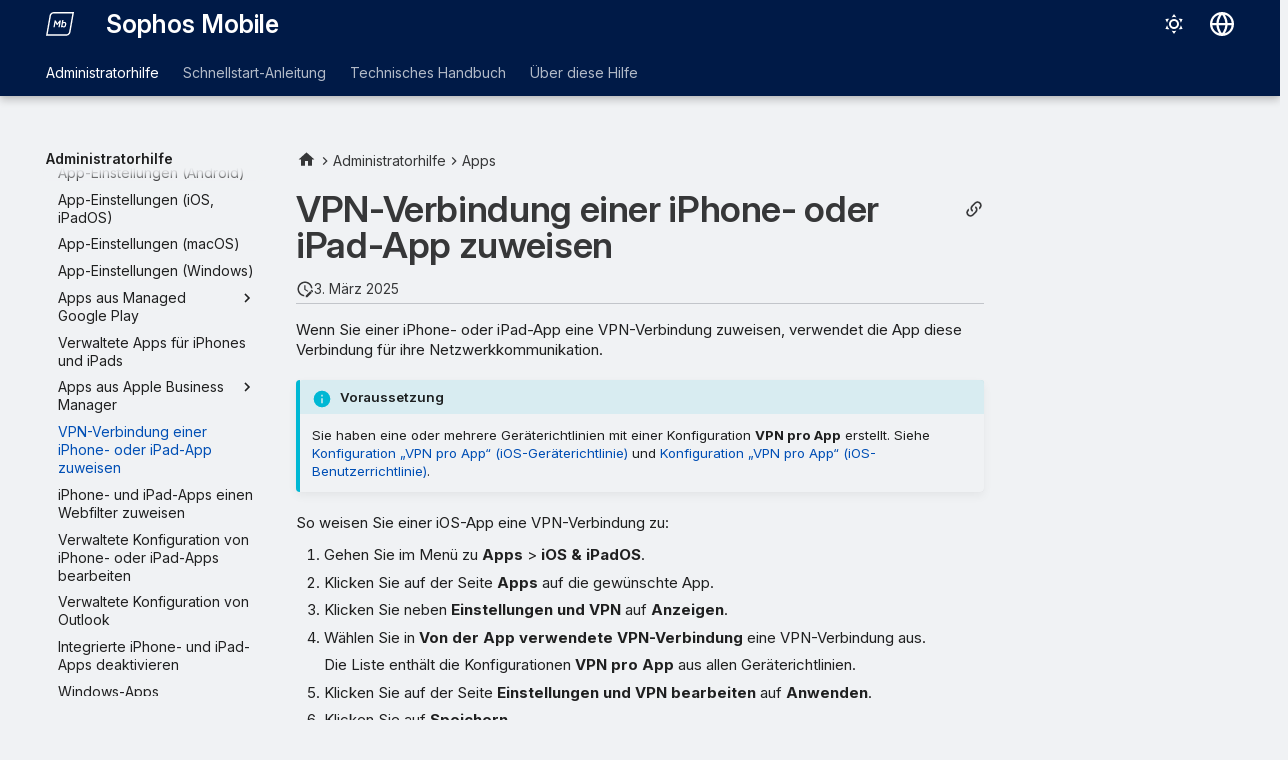

--- FILE ---
content_type: text/html
request_url: https://docs.sophos.com/central/Mobile/help/de-de/index.html?contextId=ios-app-assign-vpn
body_size: 11562
content:
<!doctype html><html lang=de class=no-js> <head><script type=text/javascript src=https://static.cloud.coveo.com/coveo.analytics.js/2/coveoua.js></script><script type=module src=https://static.cloud.coveo.com/atomic/v3.20/atomic.esm.js></script><link rel=stylesheet href=https://static.cloud.coveo.com/atomic/v3.20/themes/coveo.css><script type=text/javascript>function searchAllContent(){const baseURL='https://support.sophos.com/support/s/support-community-search';const urlParams=window.location.hash;window.open(`${baseURL}${urlParams}`,'_blank');}</script><script type=module>import{buildRedirectionTrigger,loadAdvancedSearchQueryActions}from'https://static.cloud.coveo.com/headless/v3/headless.esm.js';async function fetchCoveoCredentials(){const url=new URL(window.location.href);const json_url=url.protocol+'//'+url.host+'/assets/coveo/data.json';const orgId=sessionStorage.getItem('coveoOrganizationId');if(orgId===null||orgId==='undefined'){const response=await fetch(json_url);if(!response.ok){console.error('Error fetching Coveo API credentials:',response.error);}
const json=await response.json();sessionStorage.setItem('coveoAccessToken',json.accessToken);sessionStorage.setItem('coveoOrganizationId',json.organizationId);}}
async function initializeStandaloneSearchBox(){await customElements.whenDefined('atomic-search-interface');const searchInterfaceStandaloneBox=document.querySelector('#coveo-atomic-search-standalone-box');await searchInterfaceStandaloneBox.initialize({accessToken:sessionStorage.getItem('coveoAccessToken'),organizationId:sessionStorage.getItem('coveoOrganizationId'),analytics:{analyticsMode:'legacy'}});searchInterfaceStandaloneBox.language='de';}
async function initializeSearchPage(searchInterface){await searchInterface.initialize({accessToken:sessionStorage.getItem('coveoAccessToken'),organizationId:sessionStorage.getItem('coveoOrganizationId'),analytics:{analyticsMode:'legacy'}});searchInterface.language='de';const engine=searchInterface.engine;const controller=buildRedirectionTrigger(engine);controller.subscribe(()=>{const{redirectTo}=controller.state;if(redirectTo){window.location.replace(redirectTo);}});const updateAdvancedSearchQueriesAction=loadAdvancedSearchQueryActions(engine).updateAdvancedSearchQueries({aq:'@uri="https://docs.sophos.com/central/Mobile/help/de-de/"'});engine.dispatch(updateAdvancedSearchQueriesAction);searchInterface.executeFirstSearch();}
(async()=>{await customElements.whenDefined('atomic-search-interface');await fetchCoveoCredentials();await initializeStandaloneSearchBox();const searchInterface=document.querySelector('#coveo-atomic-search');if(searchInterface!==null){await initializeSearchPage(searchInterface);document.querySelector('.md-top').style.display='none';}
coveoua("init",sessionStorage.getItem('coveoAccessToken'),"https://"+sessionStorage.getItem('coveoOrganizationId')+".analytics.org.coveo.com");coveoua("send","view",{contentIdKey:"@clickableuri",contentIdValue:window.location.href,});})();</script><link rel=preconnect href=https://fonts.googleapis.com><link rel=preconnect href=https://fonts.gstatic.com crossorigin><link href="https://fonts.googleapis.com/css2?family=Inter:opsz,wght@14..32,400..700&display=swap" rel=stylesheet><script type=text/javascript>
    (function(c,l,a,r,i,t,y){
        c[a]=c[a]||function(){(c[a].q=c[a].q||[]).push(arguments)};
        t=l.createElement(r);t.async=1;t.src="https://www.clarity.ms/tag/"+i;
        y=l.getElementsByTagName(r)[0];y.parentNode.insertBefore(t,y);
    })(window, document, "clarity", "script", "nfhqssysry");
</script><script>(function(w,d,s,l,i){w[l]=w[l]||[];w[l].push({'gtm.start':
new Date().getTime(),event:'gtm.js'});var f=d.getElementsByTagName(s)[0],
j=d.createElement(s),dl=l!='dataLayer'?'&l='+l:'';j.async=true;j.src=
'https://www.googletagmanager.com/gtm.js?id='+i+dl;f.parentNode.insertBefore(j,f);
})(window,document,'script','dataLayer','GTM-TW8W88B');</script><link href=https://cdn.jsdelivr.net/npm/bootstrap@5.2.0/dist/css/bootstrap.min.css rel=stylesheet integrity=sha384-gH2yIJqKdNHPEq0n4Mqa/HGKIhSkIHeL5AyhkYV8i59U5AR6csBvApHHNl/vI1Bx crossorigin=anonymous><script src=./assets/javascripts/sophos/sophos-context-help.js></script><meta charset=utf-8><meta name=viewport content="width=device-width,initial-scale=1"><meta name=author content="Sophos Ltd."><link href=https://docs.sophos.com/central/Mobile/help/de-de/ rel=canonical><link rel=icon href=assets/images/sophos/sophosfavicon.ico><meta name=generator content="mkdocs-1.6.1, mkdocs-material-9.6.21+insiders-4.53.17"><title>Sophos Mobile</title><link rel=stylesheet href=assets/stylesheets/main.7d528353.min.css><link rel=stylesheet href=assets/stylesheets/palette.ab4e12ef.min.css><link rel=preconnect href=https://fonts.gstatic.com crossorigin><link rel=stylesheet href="https://fonts.googleapis.com/css?family=Roboto:300,300i,400,400i,700,700i%7CRoboto+Mono:400,400i,700,700i&display=fallback"><style>:root{--md-text-font:"Roboto";--md-code-font:"Roboto Mono"}</style><link rel=stylesheet href=assets/stylesheets/sophos/sophos.css><script>__md_scope=new URL(".",location),__md_hash=e=>[...e].reduce(((e,_)=>(e<<5)-e+_.charCodeAt(0)),0),__md_get=(e,_=localStorage,t=__md_scope)=>JSON.parse(_.getItem(t.pathname+"."+e)),__md_set=(e,_,t=localStorage,a=__md_scope)=>{try{t.setItem(a.pathname+"."+e,JSON.stringify(_))}catch(e){}}</script><script id=__analytics>function __md_analytics(){function e(){dataLayer.push(arguments)}window.dataLayer=window.dataLayer||[],e("js",new Date),e("config","UA-737537-1"),document.addEventListener("DOMContentLoaded",(function(){document.forms.search&&document.forms.search.query.addEventListener("blur",(function(){this.value&&e("event","search",{search_term:this.value})}));document$.subscribe((function(){var t=document.forms.feedback;if(void 0!==t)for(var a of t.querySelectorAll("[type=submit]"))a.addEventListener("click",(function(a){a.preventDefault();var n=document.location.pathname,d=this.getAttribute("data-md-value");e("event","feedback",{page:n,data:d}),t.firstElementChild.disabled=!0;var r=t.querySelector(".md-feedback__note [data-md-value='"+d+"']");r&&(r.hidden=!1)})),t.hidden=!1})),location$.subscribe((function(t){e("config","UA-737537-1",{page_path:t.pathname})}))}));var t=document.createElement("script");t.async=!0,t.src="https://www.googletagmanager.com/gtag/js?id=UA-737537-1",document.getElementById("__analytics").insertAdjacentElement("afterEnd",t)}</script><script>"undefined"!=typeof __md_analytics&&__md_analytics()</script><style>
        .md-source-icon {
            display: none;
        }

        .dismiss-button {
            background-color: transparent;
            border: none;
            color: white;
            margin-left: 10px;
            cursor: pointer;
            font-weight: normal;
            text-decoration: underline;
        }
    </style><meta property=og:type content=website><meta property=og:title content="Sophos Mobile"><meta property=og:image content=https://docs.sophos.com/central/Mobile/help/de-de/assets/images/social/index.png><meta property=og:image:type content=image/png><meta property=og:image:width content=1200><meta property=og:image:height content=630><meta content=https://docs.sophos.com/central/Mobile/help/de-de/ property=og:url><meta property=twitter:card content=summary_large_image><meta property=twitter:title content="Sophos Mobile"><meta property=twitter:image content=https://docs.sophos.com/central/Mobile/help/de-de/assets/images/social/index.png></head> <body dir=ltr data-md-color-scheme=sophosLight data-md-color-primary=indigo data-md-color-accent=indigo> <noscript><iframe src="https://www.googletagmanager.com/ns.html?id=GTM-TW8W88B" height=0 width=0 style=display:none;visibility:hidden></iframe></noscript> <input class=md-toggle data-md-toggle=drawer type=checkbox id=__drawer autocomplete=off> <input class=md-toggle data-md-toggle=search type=checkbox id=__search autocomplete=off> <label class=md-overlay for=__drawer></label> <div data-md-component=skip> <a href=#sophos-mobile class=md-skip> Zum Inhalt </a> </div> <header class="md-header md-header--shadow md-header--lifted" data-md-component=header> <nav class="md-header__inner md-grid" aria-label=Kopfzeile> <a href=. title="Sophos Mobile" class="md-header__button md-logo" aria-label="Sophos Mobile" data-md-component=logo> <img src=assets/images/sophos/mobile.svg alt=logo> </a> <label class="md-header__button md-icon" for=__drawer> <svg xmlns=http://www.w3.org/2000/svg viewbox="0 0 24 24"><path d="M3 6h18v2H3zm0 5h18v2H3zm0 5h18v2H3z"/></svg> </label> <div class=md-header__title data-md-component=header-title> <div class=md-header__ellipsis> <div class=md-header__topic> <span class=md-ellipsis> Sophos Mobile </span> </div> <div class=md-header__topic data-md-component=header-topic> <span class=md-ellipsis> Sophos Mobile </span> </div> </div> </div> <form class=md-header__option data-md-component=palette> <input class=md-option data-md-color-media="(prefers-color-scheme: light)" data-md-color-scheme=sophosLight data-md-color-primary=indigo data-md-color-accent=indigo aria-label="Zum dunklen Modus wechseln" type=radio name=__palette id=__palette_0> <label class="md-header__button md-icon" title="Zum dunklen Modus wechseln" for=__palette_1 hidden> <svg xmlns=http://www.w3.org/2000/svg viewbox="0 0 24 24"><path d="M12 7a5 5 0 0 1 5 5 5 5 0 0 1-5 5 5 5 0 0 1-5-5 5 5 0 0 1 5-5m0 2a3 3 0 0 0-3 3 3 3 0 0 0 3 3 3 3 0 0 0 3-3 3 3 0 0 0-3-3m0-7 2.39 3.42C13.65 5.15 12.84 5 12 5s-1.65.15-2.39.42zM3.34 7l4.16-.35A7.2 7.2 0 0 0 5.94 8.5c-.44.74-.69 1.5-.83 2.29zm.02 10 1.76-3.77a7.131 7.131 0 0 0 2.38 4.14zM20.65 7l-1.77 3.79a7.02 7.02 0 0 0-2.38-4.15zm-.01 10-4.14.36c.59-.51 1.12-1.14 1.54-1.86.42-.73.69-1.5.83-2.29zM12 22l-2.41-3.44c.74.27 1.55.44 2.41.44.82 0 1.63-.17 2.37-.44z"/></svg> </label> <input class=md-option data-md-color-media="(prefers-color-scheme: dark)" data-md-color-scheme=sophosDark data-md-color-primary=blue data-md-color-accent=blue aria-label="Zum hellen Modus wechseln" type=radio name=__palette id=__palette_1> <label class="md-header__button md-icon" title="Zum hellen Modus wechseln" for=__palette_0 hidden> <svg xmlns=http://www.w3.org/2000/svg viewbox="0 0 24 24"><path d="m17.75 4.09-2.53 1.94.91 3.06-2.63-1.81-2.63 1.81.91-3.06-2.53-1.94L12.44 4l1.06-3 1.06 3zm3.5 6.91-1.64 1.25.59 1.98-1.7-1.17-1.7 1.17.59-1.98L15.75 11l2.06-.05L18.5 9l.69 1.95zm-2.28 4.95c.83-.08 1.72 1.1 1.19 1.85-.32.45-.66.87-1.08 1.27C15.17 23 8.84 23 4.94 19.07c-3.91-3.9-3.91-10.24 0-14.14.4-.4.82-.76 1.27-1.08.75-.53 1.93.36 1.85 1.19-.27 2.86.69 5.83 2.89 8.02a9.96 9.96 0 0 0 8.02 2.89m-1.64 2.02a12.08 12.08 0 0 1-7.8-3.47c-2.17-2.19-3.33-5-3.49-7.82-2.81 3.14-2.7 7.96.31 10.98 3.02 3.01 7.84 3.12 10.98.31"/></svg> </label> </form> <script>var palette=__md_get("__palette");if(palette&&palette.color){if("(prefers-color-scheme)"===palette.color.media){var media=matchMedia("(prefers-color-scheme: light)"),input=document.querySelector(media.matches?"[data-md-color-media='(prefers-color-scheme: light)']":"[data-md-color-media='(prefers-color-scheme: dark)']");palette.color.media=input.getAttribute("data-md-color-media"),palette.color.scheme=input.getAttribute("data-md-color-scheme"),palette.color.primary=input.getAttribute("data-md-color-primary"),palette.color.accent=input.getAttribute("data-md-color-accent")}for(var[key,value]of Object.entries(palette.color))document.body.setAttribute("data-md-color-"+key,value)}</script> <div class=md-header__option> <div class=md-select> <button class="md-header__button md-icon" aria-label="Sprache wechseln"> <svg xmlns=http://www.w3.org/2000/svg viewbox="0 0 16 16"><path d="M8 0a8 8 0 1 1 0 16A8 8 0 0 1 8 0M5.78 8.75a9.64 9.64 0 0 0 1.363 4.177q.383.64.857 1.215c.245-.296.551-.705.857-1.215A9.64 9.64 0 0 0 10.22 8.75Zm4.44-1.5a9.64 9.64 0 0 0-1.363-4.177c-.307-.51-.612-.919-.857-1.215a10 10 0 0 0-.857 1.215A9.64 9.64 0 0 0 5.78 7.25Zm-5.944 1.5H1.543a6.51 6.51 0 0 0 4.666 5.5q-.184-.271-.352-.552c-.715-1.192-1.437-2.874-1.581-4.948m-2.733-1.5h2.733c.144-2.074.866-3.756 1.58-4.948q.18-.295.353-.552a6.51 6.51 0 0 0-4.666 5.5m10.181 1.5c-.144 2.074-.866 3.756-1.58 4.948q-.18.296-.353.552a6.51 6.51 0 0 0 4.666-5.5Zm2.733-1.5a6.51 6.51 0 0 0-4.666-5.5q.184.272.353.552c.714 1.192 1.436 2.874 1.58 4.948Z"/></svg> </button> <div class=md-select__inner> <ul class=md-select__list> <li class=md-select__item> <a href="https://docs.sophos.com/central/Mobile/help/de-de/index.html?contextId=de5e36e1-2023-408c-baec-ab703fda8c5f" hreflang=de class=md-select__link> Deutsch </a> </li> <li class=md-select__item> <a href="https://docs.sophos.com/central/Mobile/help/en-us/index.html?contextId=de5e36e1-2023-408c-baec-ab703fda8c5f" hreflang=en class=md-select__link> English </a> </li> <li class=md-select__item> <a href="https://docs.sophos.com/central/Mobile/help/es-es/index.html?contextId=de5e36e1-2023-408c-baec-ab703fda8c5f" hreflang=es class=md-select__link> Español </a> </li> <li class=md-select__item> <a href="https://docs.sophos.com/central/Mobile/help/fr-fr/index.html?contextId=de5e36e1-2023-408c-baec-ab703fda8c5f" hreflang=fr class=md-select__link> Français </a> </li> <li class=md-select__item> <a href="https://docs.sophos.com/central/Mobile/help/it-it/index.html?contextId=de5e36e1-2023-408c-baec-ab703fda8c5f" hreflang=it class=md-select__link> Italiano </a> </li> <li class=md-select__item> <a href="https://docs.sophos.com/central/Mobile/help/ja-jp/index.html?contextId=de5e36e1-2023-408c-baec-ab703fda8c5f" hreflang=ja class=md-select__link> 日本語 </a> </li> <li class=md-select__item> <a href="https://docs.sophos.com/central/Mobile/help/zh-cn/index.html?contextId=de5e36e1-2023-408c-baec-ab703fda8c5f" hreflang=zh class=md-select__link> 中文（简体） </a> </li> </ul> </div> </div> </div> <div class=sophos-search> <atomic-search-interface id=coveo-atomic-search-standalone-box search-hub=documentation> <atomic-search-box redirection-url=search/index.html> </atomic-search-box> </atomic-search-interface> </div> </nav> <nav class=md-tabs aria-label=Tabs data-md-component=tabs> <div class=md-grid> <ul class=md-tabs__list> <li class=md-tabs__item> <a href=AdminHelp/ class=md-tabs__link> Administratorhilfe </a> </li> <li class=md-tabs__item> <a href=StartupGuide/ class=md-tabs__link> Schnellstart-Anleitung </a> </li> <li class=md-tabs__item> <a href=TechnicalGuide/ class=md-tabs__link> Technisches Handbuch </a> </li> <li class=md-tabs__item> <a href=AboutHelp/Search/ class=md-tabs__link> Über diese Hilfe </a> </li> </ul> </div> </nav> </header> <div class=md-container data-md-component=container> <main class=md-main data-md-component=main> <div class="md-main__inner md-grid"> <div class="md-sidebar md-sidebar--primary" data-md-component=sidebar data-md-type=navigation hidden> <div class=md-sidebar__scrollwrap> <div class=md-sidebar__inner> <nav class="md-nav md-nav--primary md-nav--lifted" aria-label=Navigation data-md-level=0> <label class=md-nav__title for=__drawer> <a href=. title="Sophos Mobile" class="md-nav__button md-logo" aria-label="Sophos Mobile" data-md-component=logo> <img src=assets/images/sophos/mobile.svg alt=logo> </a> Sophos Mobile </label> <ul class=md-nav__list data-md-scrollfix> <li class="md-nav__item md-nav__item--pruned md-nav__item--nested"> <a href=AdminHelp/ class=md-nav__link> <span class=md-ellipsis> Administratorhilfe </span> <span class="md-nav__icon md-icon"></span> </a> </li> <li class="md-nav__item md-nav__item--pruned md-nav__item--nested"> <a href=StartupGuide/ class=md-nav__link> <span class=md-ellipsis> Schnellstart-Anleitung </span> <span class="md-nav__icon md-icon"></span> </a> </li> <li class="md-nav__item md-nav__item--pruned md-nav__item--nested"> <a href=TechnicalGuide/ class=md-nav__link> <span class=md-ellipsis> Technisches Handbuch </span> <span class="md-nav__icon md-icon"></span> </a> </li> <li class="md-nav__item md-nav__item--pruned md-nav__item--nested"> <a href=AboutHelp/Search/ class=md-nav__link> <span class=md-ellipsis> Über diese Hilfe </span> <span class="md-nav__icon md-icon"></span> </a> </li> </ul> </nav> </div> </div> </div> <div class="md-sidebar md-sidebar--secondary" data-md-component=sidebar data-md-type=toc hidden> <div class=md-sidebar__scrollwrap> <div class=md-sidebar__inner> <nav class="md-nav md-nav--secondary" aria-label="Auf dieser Seite"> </nav> </div> </div> </div> <div class=md-content data-md-component=content> <article class="md-content__inner md-typeset"> <button type=button class="md-content__button md-icon button--share" data-bs-toggle=modal data-bs-target=#showPermalink title="Permalink anzeigen"> <span class=twemoji><svg xmlns=http://www.w3.org/2000/svg viewbox="0 0 24 24"><path d="M10.59 13.41c.41.39.41 1.03 0 1.42-.39.39-1.03.39-1.42 0a5.003 5.003 0 0 1 0-7.07l3.54-3.54a5.003 5.003 0 0 1 7.07 0 5.003 5.003 0 0 1 0 7.07l-1.49 1.49c.01-.82-.12-1.64-.4-2.42l.47-.48a2.98 2.98 0 0 0 0-4.24 2.98 2.98 0 0 0-4.24 0l-3.53 3.53a2.98 2.98 0 0 0 0 4.24m2.82-4.24c.39-.39 1.03-.39 1.42 0a5.003 5.003 0 0 1 0 7.07l-3.54 3.54a5.003 5.003 0 0 1-7.07 0 5.003 5.003 0 0 1 0-7.07l1.49-1.49c-.01.82.12 1.64.4 2.43l-.47.47a2.98 2.98 0 0 0 0 4.24 2.98 2.98 0 0 0 4.24 0l3.53-3.53a2.98 2.98 0 0 0 0-4.24.973.973 0 0 1 0-1.42"/></svg></span> </button> <div class="modal fade modal--sophos" id=showPermalink tabindex=-1> <div class="modal-dialog modal-xl"> <div class=modal-content> <div class=modal-header> <p class="modal-title fs-6">Permalink für diese Seite</p> <button type=button class=btn-close data-bs-dismiss=modal title aria-label></button> </div> <div class=modal-body> <p>Verwenden Sie immer den folgenden Permalink, um auf diese Seite zu verweisen. Der Link bleibt auch in zukünftigen Versionen dieser Hilfe unverändert.</p> <p> <span id=showPermalinkUrl class=font-monospace>https://docs.sophos.com/central/Mobile/help/de-de/index.html</span> <span> <button id=showPermalinkCopyButton type=button class="md-header__button md-icon" title="Link in die Zwischenablage kopieren"> <span class=twemoji><svg xmlns=http://www.w3.org/2000/svg viewbox="0 0 24 24"><path d="M19 21H8V7h11m0-2H8a2 2 0 0 0-2 2v14a2 2 0 0 0 2 2h11a2 2 0 0 0 2-2V7a2 2 0 0 0-2-2m-3-4H4a2 2 0 0 0-2 2v14h2V3h12z"/></svg></span> </button> </span> </p> <p id=showPermalinkError class=text-danger style=display:none>Ihr Browser unterstützt das Kopieren des Links in die Zwischenablage nicht. Bitte kopieren Sie den Link manuell.</p> </div> </div> </div> </div> <script type=text/javascript>
            function copyToClipboard(text) {
                navigator.clipboard
                    .writeText(text)
                    .then(() => {
                        // copy to clipboard was successful
                    })
                    .catch(() => {
                        document.getElementById("showPermalinkError").style.display = "inherit";
                    });
            }

            document.getElementById("showPermalinkCopyButton").addEventListener('click', (event) => {
                copyToClipboard(document.getElementById("showPermalinkUrl").innerHTML);
            });
            document.getElementById("showPermalink").addEventListener('hidden.bs.modal', event => {
                document.getElementById("showPermalinkError").style.display = "none";
            })
        </script> <h1 id=sophos-mobile>Sophos Mobile</h1><aside class=md-source-file> <span class=md-source-file__fact> <span class=md-icon title="Letzte Aktualisierung"> <svg xmlns=http://www.w3.org/2000/svg viewbox="0 0 24 24"><path d="M21 13.1c-.1 0-.3.1-.4.2l-1 1 2.1 2.1 1-1c.2-.2.2-.6 0-.8l-1.3-1.3c-.1-.1-.2-.2-.4-.2m-1.9 1.8-6.1 6V23h2.1l6.1-6.1zM12.5 7v5.2l4 2.4-1 1L11 13V7zM11 21.9c-5.1-.5-9-4.8-9-9.9C2 6.5 6.5 2 12 2c5.3 0 9.6 4.1 10 9.3-.3-.1-.6-.2-1-.2s-.7.1-1 .2C19.6 7.2 16.2 4 12 4c-4.4 0-8 3.6-8 8 0 4.1 3.1 7.5 7.1 7.9l-.1.2z"/></svg> </span> <span class=git-revision-date-sophos>10. Juni 2024</span> </span> </aside> <p>Sophos Mobile ist eine UEM-Lösung (Unified Endpoint Management), mit der Sie Ihre Android-Geräte, iPhones und iPads, Chromebooks, Macs und Windows-Computer verwalten und sichern können.</p> <div class="grid cards"> <ul> <li> <p><span class="twemoji lg middle"><svg xmlns=http://www.w3.org/2000/svg viewbox="0 0 24 24"><path d="M20 5v14H4V5zm0-2H4c-1.11 0-2 .89-2 2v14c0 1.11.89 2 2 2h16c1.11 0 2-.89 2-2V5c0-1.11-.89-2-2-2m-2 12H6v2h12zm-8-8H6v6h4zm2 2h6V7h-6zm6 2h-6v2h6z"/></svg></span> <strong>Neuerungen</strong></p> <hr> <p>Hier finden Sie Informationen zu den neuesten Funktionen.</p> <p><a href=https://docs.sophos.com/releasenotes/output/de-de/central/sc_mobile_rn.html target=_blank rel="noopener noreferrer"><span class=twemoji><svg xmlns=http://www.w3.org/2000/svg viewbox="0 0 24 24"><path d="M13.22 19.03a.75.75 0 0 1 0-1.06L18.19 13H3.75a.75.75 0 0 1 0-1.5h14.44l-4.97-4.97a.749.749 0 0 1 .326-1.275.75.75 0 0 1 .734.215l6.25 6.25a.75.75 0 0 1 0 1.06l-6.25 6.25a.75.75 0 0 1-1.06 0"/></svg></span> Versionsinfos</a></p> <p><a href=ChangesInHelp/ ><span class=twemoji><svg xmlns=http://www.w3.org/2000/svg viewbox="0 0 24 24"><path d="M13.22 19.03a.75.75 0 0 1 0-1.06L18.19 13H3.75a.75.75 0 0 1 0-1.5h14.44l-4.97-4.97a.749.749 0 0 1 .326-1.275.75.75 0 0 1 .734.215l6.25 6.25a.75.75 0 0 1 0 1.06l-6.25 6.25a.75.75 0 0 1-1.06 0"/></svg></span> Neuerungen in dieser Hilfe</a></p> </li> <li> <p><span class="twemoji lg middle"><svg xmlns=http://www.w3.org/2000/svg viewbox="0 0 24 24"><path d="M15 4a8 8 0 0 1 8 8 8 8 0 0 1-8 8 8 8 0 0 1-8-8 8 8 0 0 1 8-8m0 2a6 6 0 0 0-6 6 6 6 0 0 0 6 6 6 6 0 0 0 6-6 6 6 0 0 0-6-6m-1 2h1.5v3.78l2.33 2.33-1.06 1.06L14 12.4zM2 18a1 1 0 0 1-1-1 1 1 0 0 1 1-1h3.83c.31.71.71 1.38 1.17 2zm1-5a1 1 0 0 1-1-1 1 1 0 0 1 1-1h2.05L5 12l.05 1zm1-5a1 1 0 0 1-1-1 1 1 0 0 1 1-1h3c-.46.62-.86 1.29-1.17 2z"/></svg></span> <strong>Erste Schritte</strong></p> <hr> <p>Hier finden Sie Hilfe für die ersten Schritten mit Sophos Mobile.</p> <p><a href=StartupGuide/ ><span class=twemoji><svg xmlns=http://www.w3.org/2000/svg viewbox="0 0 24 24"><path d="M13.22 19.03a.75.75 0 0 1 0-1.06L18.19 13H3.75a.75.75 0 0 1 0-1.5h14.44l-4.97-4.97a.749.749 0 0 1 .326-1.275.75.75 0 0 1 .734.215l6.25 6.25a.75.75 0 0 1 0 1.06l-6.25 6.25a.75.75 0 0 1-1.06 0"/></svg></span> Schnellstart-Anleitung</a></p> </li> <li> <p><span class="twemoji lg middle"><svg xmlns=http://www.w3.org/2000/svg viewbox="0 0 24 24"><path d="M12 12h7c-.53 4.11-3.28 7.78-7 8.92zH5V6.3l7-3.11M12 1 3 5v6c0 5.55 3.84 10.73 9 12 5.16-1.27 9-6.45 9-12V5z"/></svg></span> <strong>Hilfe für Administratoren</strong></p> <hr> <p>Hier finden Sie Hilfe zur Verwaltung der Geräte Ihres Unternehmens.</p> <p>Wählen Sie die passende Hilfe zu Ihrer Sophos-Mobile-Lizenz aus:</p> <p><a href=AdminHelp/ ><span class=twemoji><svg xmlns=http://www.w3.org/2000/svg viewbox="0 0 24 24"><path d="M13.22 19.03a.75.75 0 0 1 0-1.06L18.19 13H3.75a.75.75 0 0 1 0-1.5h14.44l-4.97-4.97a.749.749 0 0 1 .326-1.275.75.75 0 0 1 .734.215l6.25 6.25a.75.75 0 0 1 0 1.06l-6.25 6.25a.75.75 0 0 1-1.06 0"/></svg></span> Lizenz „Central Mobile Standard“ oder „Central Mobile Advanced“</a></p> <p><a href="https://docs.sophos.com/central/Mobile/help_ixm/de-de/index.html?contextId=admin-help" target=_blank rel="noopener noreferrer"><span class=twemoji><svg xmlns=http://www.w3.org/2000/svg viewbox="0 0 24 24"><path d="M13.22 19.03a.75.75 0 0 1 0-1.06L18.19 13H3.75a.75.75 0 0 1 0-1.5h14.44l-4.97-4.97a.749.749 0 0 1 .326-1.275.75.75 0 0 1 .734.215l6.25 6.25a.75.75 0 0 1 0 1.06l-6.25 6.25a.75.75 0 0 1-1.06 0"/></svg></span> Lizenz „Intercept X for Mobile“</a></p> </li> <li> <p><span class="twemoji lg middle"><svg xmlns=http://www.w3.org/2000/svg viewbox="0 0 576 512"><!-- Font Awesome Free 7.0.1 by @fontawesome - https://fontawesome.com License - https://fontawesome.com/license/free (Icons: CC BY 4.0, Fonts: SIL OFL 1.1, Code: MIT License) Copyright 2025 Fonticons, Inc.--><path d="M64 128a112 112 0 1 1 224 0 112 112 0 1 1-224 0M0 464c0-97.2 78.8-176 176-176s176 78.8 176 176v6c0 23.2-18.8 42-42 42H42c-23.2 0-42-18.8-42-42zM432 64a96 96 0 1 1 0 192 96 96 0 1 1 0-192m0 240c79.5 0 144 64.5 144 144v22.4c0 23-18.6 41.6-41.6 41.6H389.6c6.6-12.5 10.4-26.8 10.4-42v-6c0-51.5-17.4-98.9-46.5-136.7 22.6-14.7 49.6-23.3 78.5-23.3"/></svg></span> <strong>Hilfe zum Self Service Portal</strong></p> <hr> <p>Hier finden Sie Hilfe, wie Benutzer im Sophos Central Self Service Portal ihre Geräte mit Sophos Mobile registrieren können.</p> <p><a href="https://docs.sophos.com/central/SelfService/help/de-de/index.html?contextId=ctx/mobile" target=_blank rel="noopener noreferrer"><span class=twemoji><svg xmlns=http://www.w3.org/2000/svg viewbox="0 0 24 24"><path d="M13.22 19.03a.75.75 0 0 1 0-1.06L18.19 13H3.75a.75.75 0 0 1 0-1.5h14.44l-4.97-4.97a.749.749 0 0 1 .326-1.275.75.75 0 0 1 .734.215l6.25 6.25a.75.75 0 0 1 0 1.06l-6.25 6.25a.75.75 0 0 1-1.06 0"/></svg></span> Self-Service-Portal-Hilfe</a></p> </li> <li> <p><span class="twemoji lg middle"><svg xmlns=http://www.w3.org/2000/svg viewbox="0 0 576 512"><!-- Font Awesome Free 7.0.1 by @fontawesome - https://fontawesome.com License - https://fontawesome.com/license/free (Icons: CC BY 4.0, Fonts: SIL OFL 1.1, Code: MIT License) Copyright 2025 Fonticons, Inc.--><path d="M248 88h80v48h-80zm-8-56c-26.5 0-48 21.5-48 48v64c0 26.5 21.5 48 48 48h16v32H32c-17.7 0-32 14.3-32 32s14.3 32 32 32h96v32h-16c-26.5 0-48 21.5-48 48v64c0 26.5 21.5 48 48 48h96c26.5 0 48-21.5 48-48v-64c0-26.5-21.5-48-48-48h-16v-32h192v32h-16c-26.5 0-48 21.5-48 48v64c0 26.5 21.5 48 48 48h96c26.5 0 48-21.5 48-48v-64c0-26.5-21.5-48-48-48h-16v-32h96c17.7 0 32-14.3 32-32s-14.3-32-32-32H320v-32h16c26.5 0 48-21.5 48-48V80c0-26.5-21.5-48-48-48zm208 344h8v48h-80v-48zm-256 0h8v48h-80v-48z"/></svg></span> <strong>Hilfe zur Netzwerkarchitektur</strong></p> <hr> <p>Hier finden Sie Hilfe zur Integration von Sophos Mobile und dem Sophos Mobile EAS-Proxy in Ihre Unternehmensumgebung.</p> <p><a href=TechnicalGuide/ ><span class=twemoji><svg xmlns=http://www.w3.org/2000/svg viewbox="0 0 24 24"><path d="M13.22 19.03a.75.75 0 0 1 0-1.06L18.19 13H3.75a.75.75 0 0 1 0-1.5h14.44l-4.97-4.97a.749.749 0 0 1 .326-1.275.75.75 0 0 1 .734.215l6.25 6.25a.75.75 0 0 1 0 1.06l-6.25 6.25a.75.75 0 0 1-1.06 0"/></svg></span> Technisches Handbuch</a></p> </li> <li> <p><span class="twemoji lg middle"><svg xmlns=http://www.w3.org/2000/svg viewbox="0 0 24 24"><path d="M12 2c-.5 0-1 .19-1.41.59l-8 8c-.79.78-.79 2.04 0 2.82l8 8c.78.79 2.04.79 2.82 0l8-8c.79-.78.79-2.04 0-2.82l-8-8C13 2.19 12.5 2 12 2m0 4.95c2.7.11 3.87 2.83 2.28 4.86-.42.5-1.09.83-1.43 1.26-.35.43-.35.93-.35 1.43H11c0-.85 0-1.56.35-2.06.33-.5 1-.8 1.42-1.13 1.23-1.13.91-2.72-.77-2.85-.82 0-1.5.67-1.5 1.51H9c0-1.67 1.35-3.02 3-3.02m-1 8.55h1.5V17H11z"/></svg></span> <strong>Brauchen Sie weitere Hilfe?</strong></p> <hr> <p><a href=https://community.sophos.com/sophos-mobile/ target=_blank rel="noopener noreferrer"><span class=twemoji><svg xmlns=http://www.w3.org/2000/svg viewbox="0 0 24 24"><path d="M13.22 19.03a.75.75 0 0 1 0-1.06L18.19 13H3.75a.75.75 0 0 1 0-1.5h14.44l-4.97-4.97a.749.749 0 0 1 .326-1.275.75.75 0 0 1 .734.215l6.25 6.25a.75.75 0 0 1 0 1.06l-6.25 6.25a.75.75 0 0 1-1.06 0"/></svg></span> Sophos Community</a></p> <p><a href="https://support.sophos.com/support/s/?language=de_DE#t=AllTab&sort=relevancy" target=_blank rel="noopener noreferrer"><span class=twemoji><svg xmlns=http://www.w3.org/2000/svg viewbox="0 0 24 24"><path d="M13.22 19.03a.75.75 0 0 1 0-1.06L18.19 13H3.75a.75.75 0 0 1 0-1.5h14.44l-4.97-4.97a.749.749 0 0 1 .326-1.275.75.75 0 0 1 .734.215l6.25 6.25a.75.75 0 0 1 0 1.06l-6.25 6.25a.75.75 0 0 1-1.06 0"/></svg></span> Sophos-Support-Portal</a></p> </li> </ul> </div> <div class="grid cards"> <ul> <li> <p><span class="twemoji lg middle"><svg xmlns=http://www.w3.org/2000/svg viewbox="0 0 24 24"><path d="M13 3C9.23 3 6.19 5.95 6 9.66l-1.92 2.53c-.24.31 0 .81.42.81H6v3c0 1.11.89 2 2 2h1v3h7v-4.69c2.37-1.12 4-3.51 4-6.31 0-3.86-3.12-7-7-7m1 11h-2v-2h2zm1.75-5.19c-.29.4-.66.69-1.11.93-.25.16-.42.33-.51.52-.09.18-.13.43-.13.74h-2c0-.5.11-.92.31-1.18.19-.27.54-.57 1.05-.91.26-.16.47-.36.61-.59.16-.23.23-.5.23-.82 0-.3-.08-.56-.26-.75-.18-.18-.44-.28-.75-.28a1 1 0 0 0-.66.23c-.18.16-.27.39-.28.69h-1.93l-.01-.03c-.01-.79.25-1.36.77-1.77.54-.39 1.24-.59 2.11-.59.93 0 1.66.23 2.19.68.54.45.81 1.06.81 1.82 0 .5-.15.91-.44 1.31"/></svg></span> <strong>Hilfe zu häufigen Aufgaben</strong></p> <hr> <p><a href=AdminHelp/Setup/APNsCerts/Create/ ><span class=twemoji><svg xmlns=http://www.w3.org/2000/svg viewbox="0 0 24 24"><path d="M13.22 19.03a.75.75 0 0 1 0-1.06L18.19 13H3.75a.75.75 0 0 1 0-1.5h14.44l-4.97-4.97a.749.749 0 0 1 .326-1.275.75.75 0 0 1 .734.215l6.25 6.25a.75.75 0 0 1 0 1.06l-6.25 6.25a.75.75 0 0 1-1.06 0"/></svg></span> APNs-Zertifikat erstellen</a></p> <p><a href=AdminHelp/Setup/APNsCerts/Renew/ ><span class=twemoji><svg xmlns=http://www.w3.org/2000/svg viewbox="0 0 24 24"><path d="M13.22 19.03a.75.75 0 0 1 0-1.06L18.19 13H3.75a.75.75 0 0 1 0-1.5h14.44l-4.97-4.97a.749.749 0 0 1 .326-1.275.75.75 0 0 1 .734.215l6.25 6.25a.75.75 0 0 1 0 1.06l-6.25 6.25a.75.75 0 0 1-1.06 0"/></svg></span> APNs-Zertifikat erneuern</a></p> <p><a href=AdminHelp/EnrollDevices/ABM/SetupIntegration/ ><span class=twemoji><svg xmlns=http://www.w3.org/2000/svg viewbox="0 0 24 24"><path d="M13.22 19.03a.75.75 0 0 1 0-1.06L18.19 13H3.75a.75.75 0 0 1 0-1.5h14.44l-4.97-4.97a.749.749 0 0 1 .326-1.275.75.75 0 0 1 .734.215l6.25 6.25a.75.75 0 0 1 0 1.06l-6.25 6.25a.75.75 0 0 1-1.06 0"/></svg></span> Apple-Business-Manager-Token für die Geräteverwaltung (DEP-Token) erstellen</a></p> <p><a href=AdminHelp/Apps/ABMApps/ManageApps/ ><span class=twemoji><svg xmlns=http://www.w3.org/2000/svg viewbox="0 0 24 24"><path d="M13.22 19.03a.75.75 0 0 1 0-1.06L18.19 13H3.75a.75.75 0 0 1 0-1.5h14.44l-4.97-4.97a.749.749 0 0 1 .326-1.275.75.75 0 0 1 .734.215l6.25 6.25a.75.75 0 0 1 0 1.06l-6.25 6.25a.75.75 0 0 1-1.06 0"/></svg></span> Apple-Business-Manager-Token für die App-Verwaltung (VPP-Token) erstellen</a></p> </li> </ul> </div> <form class="md-feedback print-site-plugin-ignore" name=feedback hidden> <fieldset> <legend class=md-feedback__title> War diese Seite hilfreich? </legend> <div class=md-feedback__inner> <div class=md-feedback__list> <button class="md-feedback__icon md-icon" type=submit title="Diese Seite war hilfreich" data-md-value=1> <svg xmlns=http://www.w3.org/2000/svg viewbox="0 0 24 24"><path d="M5 9v12H1V9zm4 12a2 2 0 0 1-2-2V9c0-.55.22-1.05.59-1.41L14.17 1l1.06 1.06c.27.27.44.64.44 1.05l-.03.32L14.69 8H21a2 2 0 0 1 2 2v2c0 .26-.05.5-.14.73l-3.02 7.05C19.54 20.5 18.83 21 18 21zm0-2h9.03L21 12v-2h-8.79l1.13-5.32L9 9.03z"/></svg> </button> <button class="md-feedback__icon md-icon" type=submit title="Diese Seite könnte verbessert werden" data-md-value=0> <svg xmlns=http://www.w3.org/2000/svg viewbox="0 0 24 24"><path d="M19 15V3h4v12zM15 3a2 2 0 0 1 2 2v10c0 .55-.22 1.05-.59 1.41L9.83 23l-1.06-1.06c-.27-.27-.44-.64-.44-1.06l.03-.31.95-4.57H3a2 2 0 0 1-2-2v-2c0-.26.05-.5.14-.73l3.02-7.05C4.46 3.5 5.17 3 6 3zm0 2H5.97L3 12v2h8.78l-1.13 5.32L15 14.97z"/></svg> </button> </div> <div class=md-feedback__note> <div data-md-value=1 hidden> Vielen Dank für Ihr Feedback </div> <div data-md-value=0 hidden> Vielen Dank für Ihr Feedback. Helfen Sie uns, diese Seite zu verbessern, indem Sie uns <a href=https://community.sophos.com/product-documentation/i/feedback/create target=_blank rel="noopener noreferrer">weitere Informationen mitteilen</a>. </div> </div> </div> </fieldset> </form> </article> </div> <script>var tabs=__md_get("__tabs");if(Array.isArray(tabs))e:for(var set of document.querySelectorAll(".tabbed-set")){var labels=set.querySelector(".tabbed-labels");for(var tab of tabs)for(var label of labels.getElementsByTagName("label"))if(label.innerText.trim()===tab){var input=document.getElementById(label.htmlFor);input.checked=!0;continue e}}</script> <script>var target=document.getElementById(location.hash.slice(1));target&&target.name&&(target.checked=target.name.startsWith("__tabbed_"))</script> </div> <button type=button class="md-top md-icon" data-md-component=top hidden> <svg xmlns=http://www.w3.org/2000/svg viewbox="0 0 24 24"><path d="M13 20h-2V8l-5.5 5.5-1.42-1.42L12 4.16l7.92 7.92-1.42 1.42L13 8z"/></svg> Zurück zum Seitenanfang </button> </main> <footer class=md-footer> <div class="md-footer-meta md-typeset"> <div class="md-footer-meta__inner md-grid"> <div class=md-copyright> <div class=md-copyright__highlight> <a href=https://www.sophos.com/de-de/legal target=_blank rel="noopener noreferrer">© <script type=text/javascript>document.write(new Date().getFullYear());</script> Sophos Limited.</a> </div> </div> <div class=md-social> <a href=https://x.com/SophosSupport target=_blank rel=noopener title="Sophos-Support auf X" class=md-social__link> <svg xmlns=http://www.w3.org/2000/svg viewbox="0 0 448 512"><!-- Font Awesome Free 7.0.1 by @fontawesome - https://fontawesome.com License - https://fontawesome.com/license/free (Icons: CC BY 4.0, Fonts: SIL OFL 1.1, Code: MIT License) Copyright 2025 Fonticons, Inc.--><path d="M357.2 48h70.6L273.6 224.2 455 464H313L201.7 318.6 74.5 464H3.8l164.9-188.5L-5.2 48h145.6l100.5 132.9zm-24.8 373.8h39.1L119.1 88h-42z"/></svg> </a> <a href=https://support.sophos.com/ target=_blank rel=noopener title=Support-Portal class=md-social__link> <svg xmlns=http://www.w3.org/2000/svg viewbox="0 0 576 512"><!-- Font Awesome Free 7.0.1 by @fontawesome - https://fontawesome.com License - https://fontawesome.com/license/free (Icons: CC BY 4.0, Fonts: SIL OFL 1.1, Code: MIT License) Copyright 2025 Fonticons, Inc.--><path d="M268.9 53.2 152.3 182.8c-4.6 5.1-4.4 13 .5 17.9 30.5 30.5 80 30.5 110.5 0l31.8-31.8c4.2-4.2 9.5-6.5 14.9-6.9 6.8-.6 13.8 1.7 19 6.9L505.6 344l70.4-56V0L464 64l-23.8-15.9A96.2 96.2 0 0 0 386.9 32h-70.4c-1.1 0-2.3 0-3.4.1-16.9.9-32.8 8.5-44.2 21.1m-152.3 97.5L223.4 32h-39.6c-25.5 0-49.9 10.1-67.9 28.1L0 192v352l144-136 12.4 10.3c23 19.2 52 29.7 81.9 29.7H254l-7-7c-9.4-9.4-9.4-24.6 0-33.9s24.6-9.4 33.9 0l41 41h9c19.1 0 37.8-4.3 54.8-12.3L359 409c-9.4-9.4-9.4-24.6 0-33.9s24.6-9.4 33.9 0l32 32 17.5-17.5c8.9-8.9 11.5-21.8 7.6-33.1L312.1 219.7l-14.9 14.9c-49.3 49.3-129.1 49.3-178.4 0-23-23-23.9-59.9-2.2-84z"/></svg> </a> <a href=https://techvids.sophos.com/ target=_blank rel=noopener title="Sophos TechVids" class=md-social__link> <svg xmlns=http://www.w3.org/2000/svg viewbox="0 0 16 16"><path d="M0 3.75C0 2.784.784 2 1.75 2h12.5c.966 0 1.75.784 1.75 1.75v8.5A1.75 1.75 0 0 1 14.25 14H1.75A1.75 1.75 0 0 1 0 12.25Zm1.75-.25a.25.25 0 0 0-.25.25v8.5c0 .138.112.25.25.25h12.5a.25.25 0 0 0 .25-.25v-8.5a.25.25 0 0 0-.25-.25Z"/><path d="M6 10.559V5.442a.25.25 0 0 1 .379-.215l4.264 2.559a.25.25 0 0 1 0 .428l-4.264 2.559A.25.25 0 0 1 6 10.559"/></svg> </a> <a href=https://community.sophos.com/product-documentation/i/feedback target=_blank rel=noopener title="Feedback geben" class=md-social__link> <svg xmlns=http://www.w3.org/2000/svg viewbox="0 0 448 512"><!-- Font Awesome Free 7.0.1 by @fontawesome - https://fontawesome.com License - https://fontawesome.com/license/free (Icons: CC BY 4.0, Fonts: SIL OFL 1.1, Code: MIT License) Copyright 2025 Fonticons, Inc.--><path d="M399.8 362.2c29.5-34.7 47.1-78.3 47.1-125.8 0-113-99.6-204.4-222.5-204.4S2 123.5 2 236.4s99.6 204.5 222.5 204.5c27 0 53.9-4.5 79.4-13.4 1.4-.5 3-.5 4.5-.1s2.7 1.4 3.6 2.6c18.6 25.1 47.6 42.7 79.9 49.9 1.1.2 2.3 0 3.3-.6s1.7-1.6 1.9-2.8c.1-.6.1-1.3 0-1.9s-.4-1.2-.8-1.7c-12.3-16-18.7-35.8-18-56s8.4-39.5 21.7-54.7l-.2.1zM330 212.4l-57.3 43.5 20.8 68.9c.4 1.3.4 2.7-.1 4s-1.2 2.4-2.3 3.2-2.4 1.2-3.8 1.2-2.7-.4-3.8-1.2l-59.1-41-59.1 41.1c-1.1.8-2.4 1.2-3.8 1.2s-2.7-.4-3.8-1.2-1.9-1.9-2.3-3.2-.5-2.7-.1-4l20.8-68.9-57.3-43.5c-1.1-.8-1.9-1.9-2.3-3.2s-.4-2.7 0-4 1.2-2.4 2.3-3.2 2.4-1.3 3.7-1.3l71.9-1.5 23.7-67.9c.4-1.3 1.3-2.4 2.4-3.2s2.4-1.2 3.8-1.2 2.7.4 3.8 1.2 1.9 1.9 2.4 3.2l23.7 67.9 71.9 1.5c1.4 0 2.7.4 3.8 1.2s1.9 1.9 2.3 3.2.4 2.7 0 4-1.2 2.4-2.3 3.3z"/></svg> </a> </div> </div> </div> </footer> </div> <div class=md-dialog data-md-component=dialog> <div class="md-dialog__inner md-typeset"></div> </div> <script id=__config type=application/json>{"annotate": null, "base": ".", "features": ["content.code.annotate", "content.code.copy", "content.tabs.link", "navigation.footer", "navigation.indexes", "navigation.prune", "navigation.tabs", "navigation.tabs.sticky", "navigation.top", "navigation.tracking", "search.suggest", "navigation.path"], "search": "assets/javascripts/workers/search.26099bd0.min.js", "tags": null, "translations": {"clipboard.copied": "In Zwischenablage kopiert", "clipboard.copy": "In Zwischenablage kopieren", "search.result.more.one": "1 weiteres Suchergebnis auf dieser Seite", "search.result.more.other": "# weitere Suchergebnisse auf dieser Seite", "search.result.none": "Keine Suchergebnisse", "search.result.one": "1 Suchergebnis", "search.result.other": "# Suchergebnisse", "search.result.placeholder": "Suchbegriff eingeben", "search.result.term.missing": "Es fehlt", "select.version": "Version ausw\u00e4hlen"}, "version": null}</script> <script src=assets/javascripts/bundle.9d1edc04.min.js></script> <script>
        document.addEventListener("DOMContentLoaded", function () {
            const banner = document.querySelector('.md-banner');
            const versionKey = 'bannerDismissed_v';

            // Check if the banner was already dismissed
            if (localStorage.getItem(versionKey)) {
                banner.style.display = 'none';
            } else {
                // Create and append dismiss button
                const dismissButton = document.createElement('button');
                dismissButton.className = 'dismiss-button';
                dismissButton.textContent = "Dismiss"; // Translation for 'Dismiss'
                banner.querySelector('.announce-content').appendChild(dismissButton);

                // Dismiss function
                dismissButton.addEventListener('click', function () {
                    banner.style.display = 'none';
                    localStorage.setItem(versionKey, 'true');
                });
            }
        });
    </script> <script>console.log('Build commit: fc4fcd32');</script><script src=https://cdn.jsdelivr.net/npm/bootstrap@5.2.0/dist/js/bootstrap.bundle.min.js integrity=sha384-A3rJD856KowSb7dwlZdYEkO39Gagi7vIsF0jrRAoQmDKKtQBHUuLZ9AsSv4jD4Xa crossorigin=anonymous></script> </body> </html>

--- FILE ---
content_type: text/javascript
request_url: https://static.cloud.coveo.com/atomic/v3.20/p-f39e5c28.js
body_size: 553
content:
import{isArray as o}from"/bueno/v1.0.8/bueno.esm.js";import{g as t}from"./p-c7547698.js";import{c as n,k as s}from"./p-f1aae168.js";function r(o){return(n,s)=>{const{componentWillLoad:r}=n;if(!r){console.error('The "componentWillLoad" lifecycle method has to be defined for the MapProp decorator to work.');return}n.componentWillLoad=function(){const n=o&&o.attributePrefix||s;const c=this[s];const e=t(this).attributes;i(n,c,Array.from(e),o?.splitValues??false);r.call(this)}}}function c(){return(s,r)=>{const{componentWillLoad:c}=s;const e=n(r);s.componentWillLoad=function(){const n=this[r];if(!n||o(n)){c?.call(this);return}try{const s=JSON.parse(n);if(o(s)){this[r]=s}else{console.error(`Property ${e} should be an array`,t(this))}}catch(o){console.error(`Error while parsing attribute ${e} as array`,o)}c?.call(this)}}}function e(o){const t=/(?:\\.|[^,])+/g;const[...n]=o.matchAll(t)??[];const s=/\\(.)/g;return n.map((([o])=>o.replace(s,"$1")))}function i(o,t,n,s){const r=f(o,n);Object.assign(t,s?a(r):r)}function a(o){return Object.entries(o).reduce(((o,[t,n])=>({...o,[t]:e(n).map((o=>o.trim()))})),{})}function f(o,t){const r={};const c=n(o)+"-";for(let o=0;o<t.length;o++){const n=t[o];if(n.name.indexOf(c)!==0){continue}const e=s(n.name.replace(c,""));r[e]=`${n.value}`}return r}export{c as A,r as M};
//# sourceMappingURL=p-f39e5c28.js.map